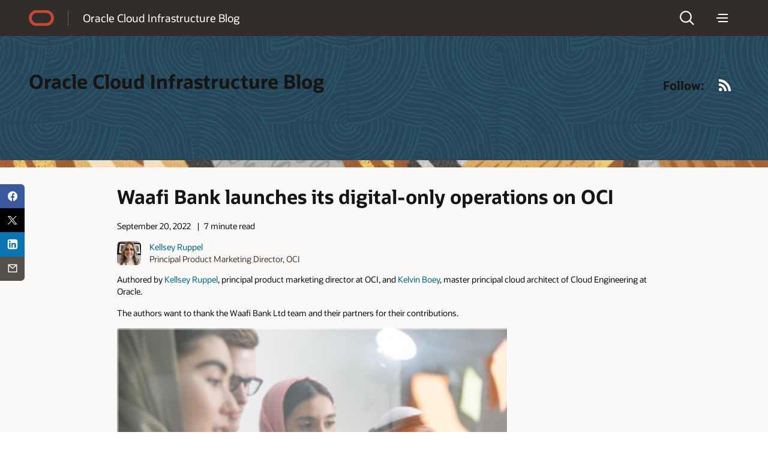

--- FILE ---
content_type: text/html; charset=UTF-8
request_url: https://blogs.oracle.com/cloud-infrastructure/waafi-bank-launches-its-digital-only-operations-on-oci
body_size: 17837
content:
<!doctype html>
<html lang="en-US">

<head>
  <meta http-equiv="Content-Type" content="text/html; charset=UTF-8">
  <meta charset="UTF-8">
  <meta name="viewport" content="width=device-width, initial-scale=1, shrink-to-fit=no">
  <link rel="alternate" type="application/rss+xml" title="Oracle Blogs" href="https://blogs.oracle.com/rss">
  <script async="async" type="text/javascript"
    src="//consent.trustarc.com/notice?domain=oracle.com&c=teconsent&js=bb&noticeType=bb&text=true&gtm=1&cdn=1&pcookie"
    crossorigin=""></script>
  <!-- DTM/Launch embed code - Header -->
  <script src="//assets.adobedtm.com/6f37a0dc9cdbe818dc4979828b58b88e3f060ea4/satelliteLib-e598c5b61e39a10b402e048e87dd27b0f1cd2d4c.js"></script>
  <title>Waafi Bank launches its digital-only operations on OCI | cloud-infrastructure</title>
        <script>
            document.addEventListener("DOMContentLoaded", function() {
                let textWrapElements = document.querySelectorAll('.text-wrap');
                for (const element of textWrapElements) {
                    if (element.offsetHeight >= 130) {
                        let placeholderDiv = document.createElement('div');
                        placeholderDiv.classList.add('readmore');
                        placeholderDiv.innerText = 'Show more';
                        element.classList.add('text-wrap-short');
                        element.parentNode.appendChild(placeholderDiv);
                        readMoreFunc(element, placeholderDiv);
                    }
                }
                function readMoreFunc(elem, showMoreBtn) {
                        showMoreBtn.addEventListener('click', function () {
                        if (elem.classList.contains('text-wrap-short')) {
                            elem.classList.remove('text-wrap-short');
                            showMoreBtn.innerText = "Show less";
                        } else {
                            elem.classList.add('text-wrap-short');
                            showMoreBtn.innerText = "Show more";
                        }
                    });
                }

            });
        </script>

        	<style>img:is([sizes="auto" i], [sizes^="auto," i]) { contain-intrinsic-size: 3000px 1500px }</style>
	<link rel="alternate" type="application/rss+xml" title="cloud-infrastructure &raquo; Feed" href="https://blogs.oracle.com/cloud-infrastructure/feed" />
<script>
window._wpemojiSettings = {"baseUrl":"https:\/\/s.w.org\/images\/core\/emoji\/16.0.1\/72x72\/","ext":".png","svgUrl":"https:\/\/s.w.org\/images\/core\/emoji\/16.0.1\/svg\/","svgExt":".svg","source":{"concatemoji":"https:\/\/blogs.oracle.com\/cloud-infrastructure\/wp-includes\/js\/wp-emoji-release.min.js"}};
/*! This file is auto-generated */
!function(s,n){var o,i,e;function c(e){try{var t={supportTests:e,timestamp:(new Date).valueOf()};sessionStorage.setItem(o,JSON.stringify(t))}catch(e){}}function p(e,t,n){e.clearRect(0,0,e.canvas.width,e.canvas.height),e.fillText(t,0,0);var t=new Uint32Array(e.getImageData(0,0,e.canvas.width,e.canvas.height).data),a=(e.clearRect(0,0,e.canvas.width,e.canvas.height),e.fillText(n,0,0),new Uint32Array(e.getImageData(0,0,e.canvas.width,e.canvas.height).data));return t.every(function(e,t){return e===a[t]})}function u(e,t){e.clearRect(0,0,e.canvas.width,e.canvas.height),e.fillText(t,0,0);for(var n=e.getImageData(16,16,1,1),a=0;a<n.data.length;a++)if(0!==n.data[a])return!1;return!0}function f(e,t,n,a){switch(t){case"flag":return n(e,"\ud83c\udff3\ufe0f\u200d\u26a7\ufe0f","\ud83c\udff3\ufe0f\u200b\u26a7\ufe0f")?!1:!n(e,"\ud83c\udde8\ud83c\uddf6","\ud83c\udde8\u200b\ud83c\uddf6")&&!n(e,"\ud83c\udff4\udb40\udc67\udb40\udc62\udb40\udc65\udb40\udc6e\udb40\udc67\udb40\udc7f","\ud83c\udff4\u200b\udb40\udc67\u200b\udb40\udc62\u200b\udb40\udc65\u200b\udb40\udc6e\u200b\udb40\udc67\u200b\udb40\udc7f");case"emoji":return!a(e,"\ud83e\udedf")}return!1}function g(e,t,n,a){var r="undefined"!=typeof WorkerGlobalScope&&self instanceof WorkerGlobalScope?new OffscreenCanvas(300,150):s.createElement("canvas"),o=r.getContext("2d",{willReadFrequently:!0}),i=(o.textBaseline="top",o.font="600 32px Arial",{});return e.forEach(function(e){i[e]=t(o,e,n,a)}),i}function t(e){var t=s.createElement("script");t.src=e,t.defer=!0,s.head.appendChild(t)}"undefined"!=typeof Promise&&(o="wpEmojiSettingsSupports",i=["flag","emoji"],n.supports={everything:!0,everythingExceptFlag:!0},e=new Promise(function(e){s.addEventListener("DOMContentLoaded",e,{once:!0})}),new Promise(function(t){var n=function(){try{var e=JSON.parse(sessionStorage.getItem(o));if("object"==typeof e&&"number"==typeof e.timestamp&&(new Date).valueOf()<e.timestamp+604800&&"object"==typeof e.supportTests)return e.supportTests}catch(e){}return null}();if(!n){if("undefined"!=typeof Worker&&"undefined"!=typeof OffscreenCanvas&&"undefined"!=typeof URL&&URL.createObjectURL&&"undefined"!=typeof Blob)try{var e="postMessage("+g.toString()+"("+[JSON.stringify(i),f.toString(),p.toString(),u.toString()].join(",")+"));",a=new Blob([e],{type:"text/javascript"}),r=new Worker(URL.createObjectURL(a),{name:"wpTestEmojiSupports"});return void(r.onmessage=function(e){c(n=e.data),r.terminate(),t(n)})}catch(e){}c(n=g(i,f,p,u))}t(n)}).then(function(e){for(var t in e)n.supports[t]=e[t],n.supports.everything=n.supports.everything&&n.supports[t],"flag"!==t&&(n.supports.everythingExceptFlag=n.supports.everythingExceptFlag&&n.supports[t]);n.supports.everythingExceptFlag=n.supports.everythingExceptFlag&&!n.supports.flag,n.DOMReady=!1,n.readyCallback=function(){n.DOMReady=!0}}).then(function(){return e}).then(function(){var e;n.supports.everything||(n.readyCallback(),(e=n.source||{}).concatemoji?t(e.concatemoji):e.wpemoji&&e.twemoji&&(t(e.twemoji),t(e.wpemoji)))}))}((window,document),window._wpemojiSettings);
</script>
<style id='wp-emoji-styles-inline-css'>

	img.wp-smiley, img.emoji {
		display: inline !important;
		border: none !important;
		box-shadow: none !important;
		height: 1em !important;
		width: 1em !important;
		margin: 0 0.07em !important;
		vertical-align: -0.1em !important;
		background: none !important;
		padding: 0 !important;
	}
</style>
<link rel='stylesheet' id='wp-block-library-css' href='https://blogs.oracle.com/cloud-infrastructure/wp-includes/css/dist/block-library/style.min.css' media='all' />
<style id='wp-block-library-theme-inline-css'>
.wp-block-audio :where(figcaption){color:#555;font-size:13px;text-align:center}.is-dark-theme .wp-block-audio :where(figcaption){color:#ffffffa6}.wp-block-audio{margin:0 0 1em}.wp-block-code{border:1px solid #ccc;border-radius:4px;font-family:Menlo,Consolas,monaco,monospace;padding:.8em 1em}.wp-block-embed :where(figcaption){color:#555;font-size:13px;text-align:center}.is-dark-theme .wp-block-embed :where(figcaption){color:#ffffffa6}.wp-block-embed{margin:0 0 1em}.blocks-gallery-caption{color:#555;font-size:13px;text-align:center}.is-dark-theme .blocks-gallery-caption{color:#ffffffa6}:root :where(.wp-block-image figcaption){color:#555;font-size:13px;text-align:center}.is-dark-theme :root :where(.wp-block-image figcaption){color:#ffffffa6}.wp-block-image{margin:0 0 1em}.wp-block-pullquote{border-bottom:4px solid;border-top:4px solid;color:currentColor;margin-bottom:1.75em}.wp-block-pullquote cite,.wp-block-pullquote footer,.wp-block-pullquote__citation{color:currentColor;font-size:.8125em;font-style:normal;text-transform:uppercase}.wp-block-quote{border-left:.25em solid;margin:0 0 1.75em;padding-left:1em}.wp-block-quote cite,.wp-block-quote footer{color:currentColor;font-size:.8125em;font-style:normal;position:relative}.wp-block-quote:where(.has-text-align-right){border-left:none;border-right:.25em solid;padding-left:0;padding-right:1em}.wp-block-quote:where(.has-text-align-center){border:none;padding-left:0}.wp-block-quote.is-large,.wp-block-quote.is-style-large,.wp-block-quote:where(.is-style-plain){border:none}.wp-block-search .wp-block-search__label{font-weight:700}.wp-block-search__button{border:1px solid #ccc;padding:.375em .625em}:where(.wp-block-group.has-background){padding:1.25em 2.375em}.wp-block-separator.has-css-opacity{opacity:.4}.wp-block-separator{border:none;border-bottom:2px solid;margin-left:auto;margin-right:auto}.wp-block-separator.has-alpha-channel-opacity{opacity:1}.wp-block-separator:not(.is-style-wide):not(.is-style-dots){width:100px}.wp-block-separator.has-background:not(.is-style-dots){border-bottom:none;height:1px}.wp-block-separator.has-background:not(.is-style-wide):not(.is-style-dots){height:2px}.wp-block-table{margin:0 0 1em}.wp-block-table td,.wp-block-table th{word-break:normal}.wp-block-table :where(figcaption){color:#555;font-size:13px;text-align:center}.is-dark-theme .wp-block-table :where(figcaption){color:#ffffffa6}.wp-block-video :where(figcaption){color:#555;font-size:13px;text-align:center}.is-dark-theme .wp-block-video :where(figcaption){color:#ffffffa6}.wp-block-video{margin:0 0 1em}:root :where(.wp-block-template-part.has-background){margin-bottom:0;margin-top:0;padding:1.25em 2.375em}
</style>
<style id='classic-theme-styles-inline-css'>
/*! This file is auto-generated */
.wp-block-button__link{color:#fff;background-color:#32373c;border-radius:9999px;box-shadow:none;text-decoration:none;padding:calc(.667em + 2px) calc(1.333em + 2px);font-size:1.125em}.wp-block-file__button{background:#32373c;color:#fff;text-decoration:none}
</style>
<style id='global-styles-inline-css'>
:root{--wp--preset--aspect-ratio--square: 1;--wp--preset--aspect-ratio--4-3: 4/3;--wp--preset--aspect-ratio--3-4: 3/4;--wp--preset--aspect-ratio--3-2: 3/2;--wp--preset--aspect-ratio--2-3: 2/3;--wp--preset--aspect-ratio--16-9: 16/9;--wp--preset--aspect-ratio--9-16: 9/16;--wp--preset--color--black: #000000;--wp--preset--color--cyan-bluish-gray: #abb8c3;--wp--preset--color--white: #ffffff;--wp--preset--color--pale-pink: #f78da7;--wp--preset--color--vivid-red: #cf2e2e;--wp--preset--color--luminous-vivid-orange: #ff6900;--wp--preset--color--luminous-vivid-amber: #fcb900;--wp--preset--color--light-green-cyan: #7bdcb5;--wp--preset--color--vivid-green-cyan: #00d084;--wp--preset--color--pale-cyan-blue: #8ed1fc;--wp--preset--color--vivid-cyan-blue: #0693e3;--wp--preset--color--vivid-purple: #9b51e0;--wp--preset--gradient--vivid-cyan-blue-to-vivid-purple: linear-gradient(135deg,rgba(6,147,227,1) 0%,rgb(155,81,224) 100%);--wp--preset--gradient--light-green-cyan-to-vivid-green-cyan: linear-gradient(135deg,rgb(122,220,180) 0%,rgb(0,208,130) 100%);--wp--preset--gradient--luminous-vivid-amber-to-luminous-vivid-orange: linear-gradient(135deg,rgba(252,185,0,1) 0%,rgba(255,105,0,1) 100%);--wp--preset--gradient--luminous-vivid-orange-to-vivid-red: linear-gradient(135deg,rgba(255,105,0,1) 0%,rgb(207,46,46) 100%);--wp--preset--gradient--very-light-gray-to-cyan-bluish-gray: linear-gradient(135deg,rgb(238,238,238) 0%,rgb(169,184,195) 100%);--wp--preset--gradient--cool-to-warm-spectrum: linear-gradient(135deg,rgb(74,234,220) 0%,rgb(151,120,209) 20%,rgb(207,42,186) 40%,rgb(238,44,130) 60%,rgb(251,105,98) 80%,rgb(254,248,76) 100%);--wp--preset--gradient--blush-light-purple: linear-gradient(135deg,rgb(255,206,236) 0%,rgb(152,150,240) 100%);--wp--preset--gradient--blush-bordeaux: linear-gradient(135deg,rgb(254,205,165) 0%,rgb(254,45,45) 50%,rgb(107,0,62) 100%);--wp--preset--gradient--luminous-dusk: linear-gradient(135deg,rgb(255,203,112) 0%,rgb(199,81,192) 50%,rgb(65,88,208) 100%);--wp--preset--gradient--pale-ocean: linear-gradient(135deg,rgb(255,245,203) 0%,rgb(182,227,212) 50%,rgb(51,167,181) 100%);--wp--preset--gradient--electric-grass: linear-gradient(135deg,rgb(202,248,128) 0%,rgb(113,206,126) 100%);--wp--preset--gradient--midnight: linear-gradient(135deg,rgb(2,3,129) 0%,rgb(40,116,252) 100%);--wp--preset--font-size--small: 13px;--wp--preset--font-size--medium: 20px;--wp--preset--font-size--large: 36px;--wp--preset--font-size--x-large: 42px;--wp--preset--spacing--20: 0.44rem;--wp--preset--spacing--30: 0.67rem;--wp--preset--spacing--40: 1rem;--wp--preset--spacing--50: 1.5rem;--wp--preset--spacing--60: 2.25rem;--wp--preset--spacing--70: 3.38rem;--wp--preset--spacing--80: 5.06rem;--wp--preset--shadow--natural: 6px 6px 9px rgba(0, 0, 0, 0.2);--wp--preset--shadow--deep: 12px 12px 50px rgba(0, 0, 0, 0.4);--wp--preset--shadow--sharp: 6px 6px 0px rgba(0, 0, 0, 0.2);--wp--preset--shadow--outlined: 6px 6px 0px -3px rgba(255, 255, 255, 1), 6px 6px rgba(0, 0, 0, 1);--wp--preset--shadow--crisp: 6px 6px 0px rgba(0, 0, 0, 1);}:where(.is-layout-flex){gap: 0.5em;}:where(.is-layout-grid){gap: 0.5em;}body .is-layout-flex{display: flex;}.is-layout-flex{flex-wrap: wrap;align-items: center;}.is-layout-flex > :is(*, div){margin: 0;}body .is-layout-grid{display: grid;}.is-layout-grid > :is(*, div){margin: 0;}:where(.wp-block-columns.is-layout-flex){gap: 2em;}:where(.wp-block-columns.is-layout-grid){gap: 2em;}:where(.wp-block-post-template.is-layout-flex){gap: 1.25em;}:where(.wp-block-post-template.is-layout-grid){gap: 1.25em;}.has-black-color{color: var(--wp--preset--color--black) !important;}.has-cyan-bluish-gray-color{color: var(--wp--preset--color--cyan-bluish-gray) !important;}.has-white-color{color: var(--wp--preset--color--white) !important;}.has-pale-pink-color{color: var(--wp--preset--color--pale-pink) !important;}.has-vivid-red-color{color: var(--wp--preset--color--vivid-red) !important;}.has-luminous-vivid-orange-color{color: var(--wp--preset--color--luminous-vivid-orange) !important;}.has-luminous-vivid-amber-color{color: var(--wp--preset--color--luminous-vivid-amber) !important;}.has-light-green-cyan-color{color: var(--wp--preset--color--light-green-cyan) !important;}.has-vivid-green-cyan-color{color: var(--wp--preset--color--vivid-green-cyan) !important;}.has-pale-cyan-blue-color{color: var(--wp--preset--color--pale-cyan-blue) !important;}.has-vivid-cyan-blue-color{color: var(--wp--preset--color--vivid-cyan-blue) !important;}.has-vivid-purple-color{color: var(--wp--preset--color--vivid-purple) !important;}.has-black-background-color{background-color: var(--wp--preset--color--black) !important;}.has-cyan-bluish-gray-background-color{background-color: var(--wp--preset--color--cyan-bluish-gray) !important;}.has-white-background-color{background-color: var(--wp--preset--color--white) !important;}.has-pale-pink-background-color{background-color: var(--wp--preset--color--pale-pink) !important;}.has-vivid-red-background-color{background-color: var(--wp--preset--color--vivid-red) !important;}.has-luminous-vivid-orange-background-color{background-color: var(--wp--preset--color--luminous-vivid-orange) !important;}.has-luminous-vivid-amber-background-color{background-color: var(--wp--preset--color--luminous-vivid-amber) !important;}.has-light-green-cyan-background-color{background-color: var(--wp--preset--color--light-green-cyan) !important;}.has-vivid-green-cyan-background-color{background-color: var(--wp--preset--color--vivid-green-cyan) !important;}.has-pale-cyan-blue-background-color{background-color: var(--wp--preset--color--pale-cyan-blue) !important;}.has-vivid-cyan-blue-background-color{background-color: var(--wp--preset--color--vivid-cyan-blue) !important;}.has-vivid-purple-background-color{background-color: var(--wp--preset--color--vivid-purple) !important;}.has-black-border-color{border-color: var(--wp--preset--color--black) !important;}.has-cyan-bluish-gray-border-color{border-color: var(--wp--preset--color--cyan-bluish-gray) !important;}.has-white-border-color{border-color: var(--wp--preset--color--white) !important;}.has-pale-pink-border-color{border-color: var(--wp--preset--color--pale-pink) !important;}.has-vivid-red-border-color{border-color: var(--wp--preset--color--vivid-red) !important;}.has-luminous-vivid-orange-border-color{border-color: var(--wp--preset--color--luminous-vivid-orange) !important;}.has-luminous-vivid-amber-border-color{border-color: var(--wp--preset--color--luminous-vivid-amber) !important;}.has-light-green-cyan-border-color{border-color: var(--wp--preset--color--light-green-cyan) !important;}.has-vivid-green-cyan-border-color{border-color: var(--wp--preset--color--vivid-green-cyan) !important;}.has-pale-cyan-blue-border-color{border-color: var(--wp--preset--color--pale-cyan-blue) !important;}.has-vivid-cyan-blue-border-color{border-color: var(--wp--preset--color--vivid-cyan-blue) !important;}.has-vivid-purple-border-color{border-color: var(--wp--preset--color--vivid-purple) !important;}.has-vivid-cyan-blue-to-vivid-purple-gradient-background{background: var(--wp--preset--gradient--vivid-cyan-blue-to-vivid-purple) !important;}.has-light-green-cyan-to-vivid-green-cyan-gradient-background{background: var(--wp--preset--gradient--light-green-cyan-to-vivid-green-cyan) !important;}.has-luminous-vivid-amber-to-luminous-vivid-orange-gradient-background{background: var(--wp--preset--gradient--luminous-vivid-amber-to-luminous-vivid-orange) !important;}.has-luminous-vivid-orange-to-vivid-red-gradient-background{background: var(--wp--preset--gradient--luminous-vivid-orange-to-vivid-red) !important;}.has-very-light-gray-to-cyan-bluish-gray-gradient-background{background: var(--wp--preset--gradient--very-light-gray-to-cyan-bluish-gray) !important;}.has-cool-to-warm-spectrum-gradient-background{background: var(--wp--preset--gradient--cool-to-warm-spectrum) !important;}.has-blush-light-purple-gradient-background{background: var(--wp--preset--gradient--blush-light-purple) !important;}.has-blush-bordeaux-gradient-background{background: var(--wp--preset--gradient--blush-bordeaux) !important;}.has-luminous-dusk-gradient-background{background: var(--wp--preset--gradient--luminous-dusk) !important;}.has-pale-ocean-gradient-background{background: var(--wp--preset--gradient--pale-ocean) !important;}.has-electric-grass-gradient-background{background: var(--wp--preset--gradient--electric-grass) !important;}.has-midnight-gradient-background{background: var(--wp--preset--gradient--midnight) !important;}.has-small-font-size{font-size: var(--wp--preset--font-size--small) !important;}.has-medium-font-size{font-size: var(--wp--preset--font-size--medium) !important;}.has-large-font-size{font-size: var(--wp--preset--font-size--large) !important;}.has-x-large-font-size{font-size: var(--wp--preset--font-size--x-large) !important;}
:where(.wp-block-post-template.is-layout-flex){gap: 1.25em;}:where(.wp-block-post-template.is-layout-grid){gap: 1.25em;}
:where(.wp-block-columns.is-layout-flex){gap: 2em;}:where(.wp-block-columns.is-layout-grid){gap: 2em;}
:root :where(.wp-block-pullquote){font-size: 1.5em;line-height: 1.6;}
</style>
<link rel='stylesheet' id='redwood-style-css' href='https://blogs.oracle.com/cloud-infrastructure/wp-content/themes/oracleredwoodblog/style.css' media='all' />
<link rel='stylesheet' id='redwood-style-custom-css' href='https://blogs.oracle.com/cloud-infrastructure/wp-content/themes/oracleredwoodblog/assets/css/custom.css' media='all' />
<script src="https://blogs.oracle.com/cloud-infrastructure/wp-includes/js/jquery/jquery.min.js" id="jquery-core-js"></script>
<script src="https://blogs.oracle.com/cloud-infrastructure/wp-includes/js/jquery/jquery-migrate.min.js" id="jquery-migrate-js"></script>
<script src="https://blogs.oracle.com/cloud-infrastructure/wp-content/themes/oracleredwoodblog/js/redwood-blogs.js" id="redwood-blogs-js"></script>
<script src="https://blogs.oracle.com/cloud-infrastructure/wp-content/themes/oracleredwoodblog/js/oracle-scripts.js" id="oracle-scripts-js"></script>
<link rel="https://api.w.org/" href="https://blogs.oracle.com/cloud-infrastructure/wp-json/" /><link rel="alternate" title="JSON" type="application/json" href="https://blogs.oracle.com/cloud-infrastructure/wp-json/wp/v2/posts/12007" /><link rel="EditURI" type="application/rsd+xml" title="RSD" href="https://blogs.oracle.com/cloud-infrastructure/xmlrpc.php?rsd" />
<link rel="canonical" href="https://blogs.oracle.com/cloud-infrastructure/waafi-bank-launches-its-digital-only-operations-on-oci" />
<link rel='shortlink' href='https://blogs.oracle.com/cloud-infrastructure/?p=12007' />
<link rel="alternate" title="oEmbed (JSON)" type="application/json+oembed" href="https://blogs.oracle.com/cloud-infrastructure/wp-json/oembed/1.0/embed?url=https%3A%2F%2Fblogs.oracle.com%2Fcloud-infrastructure%2Fwaafi-bank-launches-its-digital-only-operations-on-oci" />
<link rel="alternate" title="oEmbed (XML)" type="text/xml+oembed" href="https://blogs.oracle.com/cloud-infrastructure/wp-json/oembed/1.0/embed?url=https%3A%2F%2Fblogs.oracle.com%2Fcloud-infrastructure%2Fwaafi-bank-launches-its-digital-only-operations-on-oci&#038;format=xml" />
<meta property="og:type" content="blog">
<meta name="contenttype_id" content="WM147046">
<meta name="description" content="Waafi Bank turns to OCI to launch its Shariah-compliant digital-only bank and achieves scalability and cost savings. " />
<meta name="host_name" content="http://blogs.oracle.com">
<meta name="blog_name" content="cloud-infrastructure" />
<meta name="keywords" content="">
<meta name="country" content="US" />
<meta name="category" content="" />
<meta name="author" content="Kellsey Ruppel" />
<meta name="Language" content="en-US">
<meta property="og:title" content="Waafi Bank launches its digital-only operations on OCI">
<meta property="og:description" content="Waafi Bank turns to OCI to launch its Shariah-compliant digital-only bank and achieves scalability and cost savings. " />
<meta property="og:url" content="https://blogs.oracle.com/cloud-infrastructure/waafi-bank-launches-its-digital-only-operations-on-oci" />
<meta property="og:image" content="https://blogs.oracle.com/cloud-infrastructure/wp-content/uploads/sites/83/2025/10/WaafiBank-1-1.jpg" />
<meta name="title" content="Waafi Bank launches its digital-only operations on OCI" />
<meta name="audience" content="">
<meta name="product" content="">
<meta name="twitter:card" content="summary_large_image">
<meta name="twitter:title" content="Waafi Bank launches its digital-only operations on OCI">
<meta name="twitter:description" content="Waafi Bank turns to OCI to launch its Shariah-compliant digital-only bank and achieves scalability and cost savings. " />
<meta property="twitter:image" content="https://blogs.oracle.com/cloud-infrastructure/wp-content/uploads/sites/83/2025/10/WaafiBank-1-1.jpg" />
<meta name="robots" content="index,follow">
<meta name="publish_date" content="September 20, 2022" />
    <style>
        #wp-admin-bar-blog-1 {
            display: none !important;
        }
    </style>
    
<script>!function(){function o(n,i){if(n&&i)for(var r in i)i.hasOwnProperty(r)&&(void 0===n[r]?n[r]=i[r]:n[r].constructor===Object&&i[r].constructor===Object?o(n[r],i[r]):n[r]=i[r])}try{var n=decodeURIComponent("%7B%22ResourceTiming%22%3A%20%7B%20%22clearOnBeacon%22%3A%20true%20%7D%20%7D");if(n.length>0&&window.JSON&&"function"==typeof window.JSON.parse){var i=JSON.parse(n);void 0!==window.BOOMR_config?o(window.BOOMR_config,i):window.BOOMR_config=i}}catch(r){window.console&&"function"==typeof window.console.error&&console.error("mPulse: Could not parse configuration",r)}}();</script>
                              <script>!function(e){var n="https://s.go-mpulse.net/boomerang/";if("False"=="True")e.BOOMR_config=e.BOOMR_config||{},e.BOOMR_config.PageParams=e.BOOMR_config.PageParams||{},e.BOOMR_config.PageParams.pci=!0,n="https://s2.go-mpulse.net/boomerang/";if(window.BOOMR_API_key="G52AM-AGLAF-9JTSA-TBAP5-PCJJE",function(){function e(){if(!o){var e=document.createElement("script");e.id="boomr-scr-as",e.src=window.BOOMR.url,e.async=!0,i.parentNode.appendChild(e),o=!0}}function t(e){o=!0;var n,t,a,r,d=document,O=window;if(window.BOOMR.snippetMethod=e?"if":"i",t=function(e,n){var t=d.createElement("script");t.id=n||"boomr-if-as",t.src=window.BOOMR.url,BOOMR_lstart=(new Date).getTime(),e=e||d.body,e.appendChild(t)},!window.addEventListener&&window.attachEvent&&navigator.userAgent.match(/MSIE [67]\./))return window.BOOMR.snippetMethod="s",void t(i.parentNode,"boomr-async");a=document.createElement("IFRAME"),a.src="about:blank",a.title="",a.role="presentation",a.loading="eager",r=(a.frameElement||a).style,r.width=0,r.height=0,r.border=0,r.display="none",i.parentNode.appendChild(a);try{O=a.contentWindow,d=O.document.open()}catch(_){n=document.domain,a.src="javascript:var d=document.open();d.domain='"+n+"';void(0);",O=a.contentWindow,d=O.document.open()}if(n)d._boomrl=function(){this.domain=n,t()},d.write("<bo"+"dy onload='document._boomrl();'>");else if(O._boomrl=function(){t()},O.addEventListener)O.addEventListener("load",O._boomrl,!1);else if(O.attachEvent)O.attachEvent("onload",O._boomrl);d.close()}function a(e){window.BOOMR_onload=e&&e.timeStamp||(new Date).getTime()}if(!window.BOOMR||!window.BOOMR.version&&!window.BOOMR.snippetExecuted){window.BOOMR=window.BOOMR||{},window.BOOMR.snippetStart=(new Date).getTime(),window.BOOMR.snippetExecuted=!0,window.BOOMR.snippetVersion=12,window.BOOMR.url=n+"G52AM-AGLAF-9JTSA-TBAP5-PCJJE";var i=document.currentScript||document.getElementsByTagName("script")[0],o=!1,r=document.createElement("link");if(r.relList&&"function"==typeof r.relList.supports&&r.relList.supports("preload")&&"as"in r)window.BOOMR.snippetMethod="p",r.href=window.BOOMR.url,r.rel="preload",r.as="script",r.addEventListener("load",e),r.addEventListener("error",function(){t(!0)}),setTimeout(function(){if(!o)t(!0)},3e3),BOOMR_lstart=(new Date).getTime(),i.parentNode.appendChild(r);else t(!1);if(window.addEventListener)window.addEventListener("load",a,!1);else if(window.attachEvent)window.attachEvent("onload",a)}}(),"".length>0)if(e&&"performance"in e&&e.performance&&"function"==typeof e.performance.setResourceTimingBufferSize)e.performance.setResourceTimingBufferSize();!function(){if(BOOMR=e.BOOMR||{},BOOMR.plugins=BOOMR.plugins||{},!BOOMR.plugins.AK){var n=""=="true"?1:0,t="",a="aohiemaccdufo2lheita-f-94c376971-clientnsv4-s.akamaihd.net",i="false"=="true"?2:1,o={"ak.v":"39","ak.cp":"87563","ak.ai":parseInt("165106",10),"ak.ol":"0","ak.cr":8,"ak.ipv":4,"ak.proto":"h2","ak.rid":"730a74a2","ak.r":44331,"ak.a2":n,"ak.m":"dscx","ak.n":"essl","ak.bpcip":"3.142.130.0","ak.cport":42732,"ak.gh":"23.33.23.23","ak.quicv":"","ak.tlsv":"tls1.3","ak.0rtt":"","ak.0rtt.ed":"","ak.csrc":"-","ak.acc":"","ak.t":"1768366630","ak.ak":"hOBiQwZUYzCg5VSAfCLimQ==LCuSIgKyZ8lSKev69MszuyKmxISuV6Gz0+Qpe15GPP7ozY2nmb4ZbqSEp00yJfF1+12f20JtuUtZvHsV7FVChLuX+M6jo+6vK+untdZ11oxkbN7cAiZMtQlEWEpzob32IOLYF7cz/ZZ+38LaQFrT+AskxtJDJ9bfNtc81TjEbt6BJSrrt7nMI4BU7QV7jPhxwHHuzuPxIlWQ9G+8M05OuqVPDaF9yjArWQ4MPgnjfOWu4XGvg6aNxN13dzLne14CLTlnS+Clz/UP8Bu9YlPfFpuYROvoHxsaOJaWemv/KWt9rwsBPFjemk7ZWf5bBqQc+XWRF6dpn8sTA7AL/3S+NYwTSq7nRNA+ezy0oLV++bLpq8M1yynrSebi0d52/WxX92yFtFGXi+iJSWmCTH/+a3165uS43oXIHayFeV6ZTbc=","ak.pv":"320","ak.dpoabenc":"","ak.tf":i};if(""!==t)o["ak.ruds"]=t;var r={i:!1,av:function(n){var t="http.initiator";if(n&&(!n[t]||"spa_hard"===n[t]))o["ak.feo"]=void 0!==e.aFeoApplied?1:0,BOOMR.addVar(o)},rv:function(){var e=["ak.bpcip","ak.cport","ak.cr","ak.csrc","ak.gh","ak.ipv","ak.m","ak.n","ak.ol","ak.proto","ak.quicv","ak.tlsv","ak.0rtt","ak.0rtt.ed","ak.r","ak.acc","ak.t","ak.tf"];BOOMR.removeVar(e)}};BOOMR.plugins.AK={akVars:o,akDNSPreFetchDomain:a,init:function(){if(!r.i){var e=BOOMR.subscribe;e("before_beacon",r.av,null,null),e("onbeacon",r.rv,null,null),r.i=!0}return this},is_complete:function(){return!0}}}}()}(window);</script></head>

<body class="wp-singular post-template-default single single-post postid-12007 single-format-standard wp-embed-responsive wp-theme-oracleredwoodblog f20 f20v1">
  <div>
    <div id="page" class="f20w1">
      <!-- U18v2 -->
      <div class="u18 u18v2" data-a11y="true">

        <div id="u18skip2" aria-expanded="false">
          <ul>
            <li><a id="u18acc" href="https://www.oracle.com/corporate/accessibility/">Accessibility Policy</a></li>
            <li><a id="u18skip2c" href="#maincontent">Skip to content</a></li>
          </ul>
        </div>

        <nav role="banner">
          <div class="u18w1 cwidth">

            <div class="u18w2">
              <div class="u18-logo"><a href="/"><span>Oracle</span></a></div>
              <div class="u18-title">
                <a href="https://blogs.oracle.com/cloud-infrastructure/" rel="home"> Oracle Cloud Infrastructure Blog</a>
              </div>
            </div>

            <div class="u18w3">
              <div class="u18-search">
    <div class="u18-searchlink">
        <a href="#search" aria-label="Open Search Field" aria-haspopup="dialog" role="button"><span>Search</span></a>
    </div>
    <div class="u18-searchform" aria-hidden="true">
            <a class="u18-search-action" id="u18exitsearch" href="#exitsearch" aria-label="Exit Search Field" role="button"><span>Exit Search Field</span></a>
            <form role="search"  class="oform" >
                <input class="u18-search-input" placeholder="Enter search... " type="search"  value="" name="s" id="search" />
                <input class="u18-search-submit" type="submit" value="">
                <a class="u18-search-action" id="u18clearsearch" href="#clearsearch" aria-label="Clear Search Field" tabindex="-1" role="button"><span>Clear Search Field</span></a>
            </form>
    </div>
</div>              <div class="u18-menudd u18-dd">
    <div class="u18-hamburger u18-ddlink">
        <a href="#menu" aria-label="Menu" aria-haspopup="true" role="button"><span>Menu</span></a>
    </div>
    <div class="u18-menuoptions u18-menu" aria-hidden="true" role="navigation">
    <div class="blogs-nav" id="blogs-category-nav">
            
    <ul><span class="h2-nav categories-text" style="">CATEGORIES</span><li class="mainMenu"><a href="https://blogs.oracle.com/cloud-infrastructure/category/oci-application-security" class="parent-category categ-menu " data-has-children="false">Application Security</a></li><li class="mainMenu"><a href="https://blogs.oracle.com/cloud-infrastructure/category/oci-behind-the-scenes" class="parent-category categ-menu " data-has-children="false">Behind the Scenes with OCI Engineering</a></li><li class="mainMenu"><a href="https://blogs.oracle.com/cloud-infrastructure/category/oci-cloud-infrastructure-security" class="parent-category categ-menu " data-has-children="false">Cloud Infrastructure Security</a></li><li class="mainMenu"><a href="https://blogs.oracle.com/cloud-infrastructure/category/oci-compliance" class="parent-category categ-menu " data-has-children="false">Compliance</a></li><li class="mainMenu"><a href="https://blogs.oracle.com/cloud-infrastructure/category/oci-database-security" class="parent-category categ-menu " data-has-children="false">Database Security</a></li><li class="mainMenu"><a href="https://blogs.oracle.com/cloud-infrastructure/category/oci-developer-tools-and-solutions" class="parent-category categ-menu " data-has-children="false">Developer Tools and Solutions</a></li><li class="mainMenu"><a href="https://blogs.oracle.com/cloud-infrastructure/category/oci-distributed-cloud" class="parent-category categ-menu " data-has-children="false">Distributed Cloud</a></li><li class="mainMenu"><a href="https://blogs.oracle.com/cloud-infrastructure/category/oci-f" class="parent-category categ-menu " data-has-children="false">First Principles</a></li><li class="mainMenu"><a href="https://blogs.oracle.com/cloud-infrastructure/category/oci-identity-and-access-management" class="parent-category categ-menu " data-has-children="false">Identity and Access Management</a></li><li class="mainMenu"><a href="https://blogs.oracle.com/cloud-infrastructure/category/oci-industry-solutions" class="parent-category categ-menu " data-has-children="false">Industry Solutions</a></li><li class="mainMenu"><a href="https://blogs.oracle.com/cloud-infrastructure/category/oci-partner-solutions" class="parent-category categ-menu " data-has-children="false">Partner Solutions</a></li><li class="mainMenu"><a href="https://blogs.oracle.com/cloud-infrastructure/category/oci-performance-solutions" class="parent-category categ-menu " data-has-children="false">Performance Solutions</a></li><li class="mainMenu"><a href="https://blogs.oracle.com/cloud-infrastructure/category/oci-platform-leader" class="parent-category categ-menu " data-has-children="false">Platform Leader</a></li><li class="mainMenu"><a href="https://blogs.oracle.com/cloud-infrastructure/category/oci-product-news" class="parent-category categ-menu " data-has-children="false">Product News</a></li><li class="mainMenu"><a href="https://blogs.oracle.com/cloud-infrastructure/category/oci-public-sector-and-government" class="parent-category categ-menu " data-has-children="false">Public Sector and Government</a></li><li class="mainMenu"><a href="https://blogs.oracle.com/cloud-infrastructure/category/oci-security-and-identity" class="parent-category categ-menu " data-has-children="false">Security &amp; Identity</a></li><li class="mainMenu"><a href="https://blogs.oracle.com/cloud-infrastructure/category/oci-strategy" class="parent-category categ-menu " data-has-children="false">Strategy</a></li><li class="mainMenu"><a href="https://blogs.oracle.com/cloud-infrastructure/category/oci-technical-solutions" class="parent-category categ-menu " data-has-children="false">Technical Solutions</a></li></ul>                <div class="u18-navdivider"></div>
            <!-- Dropdown Menu HTML -->
            <ul>
                <span class="h2-nav related-content">RELATED CONTENT</span>
                                        <li><a href="https://cloud.oracle.com/iaas">Cloud.oracle.com</a></li>
                                </ul>
                             <div class="u18-navdivider"></div>
                
        <ul>
        <li><a href="/">Blogs Home</a></li>
        <li><a href="https://blogs.oracle.com/cloud-infrastructure/rss">RSS</a></li>
        </ul>
        </div>
    </div>
</div>
<script>
    document.addEventListener('DOMContentLoaded', function() {
        const parentLinks = document.querySelectorAll('.parent-category');
        const backButtons = document.querySelectorAll('.back-btn');
        

        // Event listener for parent category links
        parentLinks.forEach(link => {
            link.addEventListener('click', function(event) {
                const hasChildren = this.getAttribute('data-has-children') === 'true';
                if (hasChildren) {
                    event.preventDefault(); // Prevent default anchor behavior if there are children
                    const childContainer = this.nextElementSibling;
                    const allSiblings = this.closest('ul').children;
                   
                    for (let sibling of allSiblings) {
                        if (sibling !== this.parentElement) {
                            sibling.style.display = 'none'; // Hide other parent categories
                        }
                        if(sibling === this.parentElement){
                            this.style.display = 'none';
                        }
                    }
                    if (childContainer) {
                        childContainer.style.display = (childContainer.style.display === 'none' || childContainer.style.display === '') ? 'block' : 'none';
                        // if(childContainer.style.display === "none"){
                        //     categoryHeading.style.display = 'none';
                        // }
                    }
                }
                // If no children, the default behavior will occur
            });
        });
        // Event listener for back buttons
        backButtons.forEach(button => {
            button.addEventListener('click', function() {
                const childContainer = this.parentElement;
               
                if (childContainer) {
                    childContainer.style.display = 'none'; // Hide child categories
                    childContainer.previousElementSibling.style.display = ''
                }
                
               
                // Show all sibling categories again
                const allSiblings = this.closest('ul').children;
                for (let sibling of allSiblings) {
                    sibling.style.display = ''; // Reset display for siblings
                }
            });
        });
    });

</script>
            </div>

          </div>
        </nav>
        <a id="maincontent"></a>
      </div>
      <!-- /U18v2 -->

<section class="rh03 rh03v5 rw-ocean-150bg rw-pattern16w rw-pattern-15p rw-strip rw-strip-custom social rw-pattern-load">
    <div class="rh03w1 cwidth social-wrapper">
        <div class="rh03pgtitle">
            <div class="blog-name">Oracle Cloud Infrastructure Blog</div>            <div class="rh03subtitle">
                <p></p>
            </div>
        </div>

        <div class="social-share-wrapper withoutcontent" style="display: flex">
            <label id="social-share">Follow: </label>
            <ul class="social-share" aria-labelledby="social-share">
                <li>
                    <a href="https://blogs.oracle.com/cloud-infrastructure/rss" title="Oracle blog RSS" class="icn-rss" target="_blank">
                        <span class="sr-only">RSS</span>
                    </a>
                </li>
                <li>
                    <a href="#" title="Oracle blog on Facebook" class="icn-facebook" id="facebook-url" target="_blank">
                        <span class="sr-only">Facebook</span>
                    </a>
                </li>
                <li>
                    <a href="#" title="Oracle blog on Twitter" class="icn-twitter" id="twitter-url" target="_blank">
                        <span class="sr-only">Twitter</span>
                    </a>
                </li>
                <li>
                    <a href="#" title="Oracle blog on LinkedIn" class="icn-linkedin" id="linkedin-url" target="_blank">
                        <span class="sr-only">LinkedIn</span>
                    </a>
                </li>
                <li>
                    <a href="#" title="Oracle blog on YouTube" class="icn-youtube" id="youtube-url" target="_blank">
                        <span class="sr-only">YouTube</span>
                    </a>
                </li>
                <li>
                    <a href="#" title="Oracle blog on Instagram" class="icn-instagram" id="instagram-url" target="_blank">
                        <span class="sr-only">Instagram</span>
                    </a>
                </li>
            </ul>
        </div>
    </div>

    <!-- Optimized background using CSS -->
    <div class="rh03customstrip" style="background-image: url('https://www.oracle.com/asset/web/i/rw-strip-sienna.gif'); background-size: cover; background-position: center;"></div>
</section>
<!-- RC86v0 -->
<section class="rc86 rc86v0 cpad" data-a11y="true">
    <div class="rc86w1 bwidth">
        <div class="rc86social">
            <a href="https://www.facebook.com/dialog/share?app_id=209650819625026&href=/cloud-infrastructure/post.php" class="sharelink icn-img icn-facebook" data-sharetype="facebook" aria-label="share on facebook">
                <span>Facebook</span>
            </a>
            <a href="https://twitter.com/share?url=/cloud-infrastructure/post.php" class="sharelink icn-img icn-twitter" data-sharetype="twitter" aria-label="share on twitter">
                <span>Twitter</span>
            </a>
            <a href="https://www.linkedin.com/shareArticle?url=/cloud-infrastructure/post.php" class="sharelink icn-img icn-linkedin" data-sharetype="linked-in" aria-label="post to linkedin">
                <span>LinkedIn</span>
            </a>
            <a href="placeholder.html" class="sharelink icn-img icn-email" data-sharetype="email" aria-label="send an email">
                <span>Email</span>
            </a>
        </div>
    </div>
</section>
<!-- /RC86v0 -->
<post id="primary" class="site-main">
    <section id="post-id" class="rc81 rc81v1 cpad">
        <div class="rc81w1 bwidth">
            <div class="rc84post">
                                    <div class="rc81categories">
                                            </div>

                    <h1>Waafi Bank launches its digital-only operations on OCI</h1>
                    <div class="blogtile-byline">
                        <span class="publishdate">September 20, 2022</span>
                        <span>7 minute read</span>
                    </div>

                    <div class="rc81sub"><img src="http://blogs.oracle.com/wp-content/uploads/2025/09/01-kellsey.png" width="40" alt="Profile picture of Kellsey Ruppel" />
        <span class="blogtile-byline"><a class="author-name" href="/authors/kellsey-ruppel">Kellsey Ruppel</a><div>Principal Product Marketing Director, OCI</div></span></div>
                    <div class="post-content"><p>Authored by <a href="https://www.linkedin.com/in/kellsey-ruppel-30a85021/" target="_blank">Kellsey Ruppel</a>, principal product marketing director at OCI, and <a href="https://www.linkedin.com/in/keboey/" target="_blank">Kelvin Boey</a>, master principal cloud architect of Cloud Engineering at Oracle.</p> 
<p>The authors want to thank the Waafi Bank Ltd team and their partners for their contributions.</p> 
<p><img fetchpriority="high" decoding="async" alt="Waafi Bank" height="437" src="/wp-content/uploads/sites/83/2025/10/WaafiBank-1.jpg" width="652"></p> 
<p>The shift to digital and online banking is the most prevalent trend in the financial services industry today. The industry is witnessing a continued, aggressive focus on <a href="https://financios.com/trends/trending-topics-finance-field" target="_blank">digitization</a> and the adoption of new technologies to bring in operational efficiencies, enhance speed-to-market, and deliver superior customer experiences.</p> 
<p>Banks are cutting down spending on branches to invest in <a href="https://www.wns.com/perspectives/articles/articledetail/35/top-trends-in-banking-and-financial-services" target="_blank">self-service digital channels</a> as mobile and online banking become more popular among customers. In today’s era of unprecedented convenience and speed, consumers don’t want to trek to a physical bank branch to handle their transactions. Digital devices packing the power of smartphones are making it increasingly possible for banks to offer targeted services to customers.</p> 
<h2>Goals for cloud migration</h2> 
<p>Waafi Bank was looking at providing a secure and robust infrastructure to implement their Core Banking System. Waafi Bank needed a robust cloud infrastructure that provided the flexibility to match resources to unpredictable demands without a huge capital expenditure (capex) investment. The infrastructure also had to be secure and compliant with various standards and regulatory requirements.</p> 
<p>Waafi Bank turned to <a href="https://www.oracle.com/cloud/" target="_blank">Oracle Cloud Infrastructure</a> (OCI) for the performance and operational efficiencies that they couldn’t achieve with another cloud provider. With the infrastructure considerations, Waafi Bank also needed a comprehensive solution for database security and compliance because they store and process sensitive financial data and personally identifiable information (PII).</p> 
<p>The cloud was the best option because it allowed Waafi Bank to scale according to business growth and lower the cost of investment. The cloud also enabled the bank to ensure disaster recovery and business continuity and speed up the delivery of products to its customers.</p> 
<h2>Suite of Oracle products used</h2> 
<p>OCI includes all the services needed to migrate, build, and run IT in the cloud, from existing enterprise workloads to new cloud native applications and data platforms. Waafi Bank used the following OCI services and technologies:</p> 
<ul class="wp-block-list"> 
 <li> <p><a href="https://www.oracle.com/cloud/compute/" target="_blank">Compute</a>: OCI Compute provides fast, flexible, and affordable compute capacity to fit any workload need from performant bare metal servers and virtual machines (VMs) to lightweight containers.</p> </li> 
 <li> <p><a href="https://www.oracle.com/cloud/storage/block-volumes.html" target="_blank">OCI Block Storage</a>: Reliable, high-performance block storage designed to work with a range of VM and bare metal instances. With built-in redundancy, block volumes are persistent and durable beyond the lifespan of a VM and can scale to 1 PB per Compute instance.</p> </li> 
 <li> <p><a href="https://www.oracle.com/cloud/storage/file-storage/" target="_blank">OCI File Storage</a>: OCI File Storage is a fully managed elastic file system built for the cloud that enables customers to migrate their enterprise workloads to the cloud. Every file system scales automatically to accommodate the growth of up to 8 exabytes. File Storage eliminates the need to provision capacity in advance, so customers pay only for the capacity they need.</p> </li> 
 <li> <p><a href="https://www.oracle.com/cloud/storage/object-storage.html" target="_blank">OCI Object Storage</a>: OCI Object Storage enables you to securely store any type of data in its native format. OCI Object Storage is ideal for building modern applications that require scale and flexibility, as it can be used to consolidate multiple data sources for analytics, backup, or archive purposes.</p> </li> 
 <li> <p><a href="https://www.oracle.com/cloud/networking/load-balancing/" target="_blank">Network load balancer</a>: OCI Load Balancing service enables you to distribute web requests across an array of servers and automatically route traffic across availability domains, resulting in high availability and fault tolerance for applications or data sources.</p> </li> 
 <li> <p><a href="https://www.oracle.com/java/weblogic/weblogic-for-oracle-cloud-infrastructure/" target="_blank">Oracle WebLogic Server for OCI</a>: WebLogic for OCI lets customers deploy Java applications to the cloud with a few clicks. Achieve higher performance and gain power to manage, scale, and secure applications across global cloud regions at lower cost than on-premises.</p> </li> 
 <li> <p><a href="https://www.oracle.com/database/" target="_blank">Oracle Database service</a>: Oracle Database service allows organizations to create and manage full-featured Oracle Database instances in OCI. IT teams provision databases on VM with block storage volumes providing cost-efficient cloud database services with a choice of Oracle Database editions.</p> </li> 
 <li> <p><a href="https://docs.oracle.com/en-us/iaas/Content/DNS/Concepts/dnszonemanagement.htm" target="_blank">OCI domain name system (DNS)</a>: This service lets you <a href="https://docs.oracle.com/en-us/iaas/Content/DNS/Tasks/managingdnszones.htm#Managing_DNS_Service_Zones" target="_blank">create and manage your DNS zones</a>. You can create zones, add records to zones, and allow OCI’s edge network to handle your domain&#8217;s DNS queries.</p> </li> 
 <li> <p><a href="https://docs.oracle.com/en/cloud/paas/identity-cloud/index.html" target="_blank">Oracle Identity Cloud service</a>: Oracle Identity Cloud service provides an innovative, fully integrated service that delivers all the core identity and access management capabilities through a multitenant cloud platform.</p> </li> 
 <li> <p><a href="https://www.oracle.com/security/cloud-security/cloud-guard/" target="_blank">Oracle Cloud Guard</a>: Oracle Cloud Guard, including the new threat detector, detects misconfigured resources, insecure activity across tenants, and malicious threat activities and provides security administrators with the visibility to triage and resolve cloud security issues.</p> </li> 
 <li> <p><a href="https://www.oracle.com/security/database-security/data-safe/" target="_blank">Oracle Data Safe</a>: Oracle Data Safe empowers organizations to understand data sensitivity, evaluate data risks, mask sensitive data, implement and monitor security controls, assess user security, and monitor user activity, all in a single, unified console. These capabilities help to manage the day-to-day security and compliance requirements of Oracle databases, both on-premises and in the cloud.</p> </li> 
 <li> <p><a href="https://www.oracle.com/manageability/" target="_blank">Oracle Cloud Observability and Management Platform</a>: A suite of services for immediate interrogation of assets and allows for machine-learning automation to create actionable insights. It spans all tiers of services, from web to app servers to databases, and drills into underlying compute, storage, and networking layers.</p> </li> 
 <li> <p><a href="https://www.oracle.com/content-management/" target="_blank">Oracle Content Management (OCM)</a>: OCM helps everyone in your business manage, create, and activate various types of content, including websites, documents, videos, and graphic assets, in one cloud native system. With access to a flexible, scalable, and secure <a href="https://www.oracle.com/content-management/what-is-cms/" target="_blank">content management system</a>, you can create consistent content in a collaborative environment and make it available to all elements of your digital, employee, and customer experiences.</p> </li> 
</ul> 
<p>Waafi Bank also has the following applications hosted on OCI:</p> 
<ul class="wp-block-list"> 
 <li> <p><a href="https://www.oracle.com/industries/financial-services/banking/flexcube/core-banking-software/" target="_blank">Oracle FLEXCUBE Universal Banking</a>: Oracle FLEXCUBE is a real-time, online, comprehensive banking solution that supports the changing landscape of retail, corporate, and investment banking needs with strong conventional banking and Islamic banking capabilities.</p> </li> 
 <li> <p><a href="https://www.oracle.com/industries/financial-services/analytics/" target="_blank">Oracle Financial Services Analytical Applications (OFSAA)</a>: Quickly respond to market dynamics and regulatory requirements. Use financial services analytics software to integrate insights from advanced analytics and data management tools to drive profitability, accelerate financial reporting, mitigate risk, and improve compliance.</p> </li> 
 <li> <p><a href="https://www.oracle.com/industries/financial-services/banking/digital-experience/" target="_blank">Oracle Banking Digital Experience (OBDX)</a>: A highly customizable, context-aware, omnichannel digital banking solution that can integrate with any core processor and service all lines of business. Oracle Banking Digital Experience helps banks complete their digital strategies without requiring a one-size-fits-all approach.</p> </li> 
</ul> 
<h2>Migration path and Oracle solution</h2> 
<p>Waafi Bank conducted discussions to highlight technical and commercial benefits of running Oracle on Oracle. They detailed OCI’s security design, including isolated network virtualization, automated security, and always-on encryption, and the performance benchmark. OCI has always been the platform of choice for Waafi Bank because they’re running an Oracle banking solution. Waafi Bank conducted a four-week proof of concept on FLEXCUBE and OBDX on OCI and found the results to be promising. In three months, they completed deployment and testing on OCI, FLEXCUBE, OBDX, and OFSAA, which the <a href="https://www.oracle.com/cloud/cloud-lift/" target="_blank">Oracle Cloud Lift services</a> team and partner <a href="https://jmrinfotech.com/" target="_blank">JMR InfoTech</a> performed.</p> 
<p><img decoding="async" alt="A graphic depicting the Waafi Bank reference architecture" height="1097" src="/wp-content/uploads/sites/83/2025/10/rc24full-Waffi-Bank.png" width="1129"><br> <sup><em>Figure 1: Waafi Bank reference architecture</em></sup></p> 
<p>Waafi Bank chose to use Oracle Data Safe, native to OCI, for its extensive set of database security and compliance features like database activity auditing and data masking. They especially enjoyed that all the capabilities came in a single, unified console.</p> 
<p>Waafi Bank selected OCI for the following reasons:</p> 
<ul class="wp-block-list"> 
 <li> <p>OCI is optimized for Oracle workloads, outperforming Amazon Web Services (AWS) and Azure</p> </li> 
 <li> <p>Seamless integration between layers (Applications, database, infrastructure, and security)</p> </li> 
 <li> <p>OCI’s security-first design principles provide complete built-in security controls</p> </li> 
 <li> <p>Performance backed by service level agreements (SLA)</p> </li> 
 <li> <p>Single vendor support for entire technology stack provides peace of mind</p> </li> 
 <li> <p>Oracle Cloud compliance program ensures OCI actively complies with ever-changing regulatory requirements</p> </li> 
</ul> 
<h2>Results achieved with OCI</h2> 
<p>Waafi has invested in OCI and a suite of Oracle Financial Services Solutions including FLEXCUBE for Islamic Banking, Oracle Financial Services Analytical Applications (OFSAA), and Oracle Banking Digital Experience (OBDX).</p> 
<p>As an easy-to-operate platform that minimizes downtime, OCI delivered unmatched performance for Oracle workloads with seamless integration across Waafi Bank’s more stack. OCI integrates and automates security, and this ensures the bank doesn’t have to hire additional resources.</p> 
<p><img decoding="async" alt="Waafi Bank" height="168" src="/wp-content/uploads/sites/83/2025/10/WaafiBank-2.jpg" width="468"></p> 
<p>“OCI complies with stringent standards set by the industry and different governments,” said a representative from Waafi Bank. “From compliance certifications to various jurisdictions across the globe, and other industry bodies—they all speak highly of OCI’s compliant approach.”</p> 
<p>The flexibility of the Oracle solution that includes Weblogic Server, Enterprise Database Services, Oracle Content Management, and Observability and Management provides the bank with more room to customize based on its needs. Its agility also allows the bank to optimize and boost costs and performance. Oracle Data Safe allows the bank to manage the day-to-day security and compliance requirements more effectively and efficiently for their Oracle databases. With OCI’s core banking, Waafi Bank can implement deliverables faster and serve customers better.</p> 
<p>Waafi Bank can now rapidly deploy resources to meet demands, thanks to OCI’s ability to scale up and provide flexible costing, and only pay for what it consumes. This pay-per-use pricing model without a huge upfront capex investment and no infrastructure maintenance cost is yielding huge cost savings for Waafi Bank.</p> 
<p>Explore more Oracle Cloud Infrastructure customer <a href="http://www.oracle.com/cloudsuccess" target="_blank">technical case studies</a> and try <a href="https://www.oracle.com/cloud/free/" target="_blank">Oracle Cloud Free Tier</a>.</p></div>

                    <div class="rc84v2 cpad">
                        <h3 class="sr-only">Authors</h3>
                        <div class="rc84w1 cwidth">
                            <div class="rc84bio"><div class="rc84img"><img src="http://blogs.oracle.com/wp-content/uploads/2025/09/01-kellsey.png" width="90" alt="Profile picture of Kellsey Ruppel" /></div>
        <div class="rc84blurb"><div class="blogtile-w2-inner text-wrap">
        <h4 class="author-name">Kellsey Ruppel</h4><h5>Principal Product Marketing Director, OCI</h5><p>I&#039;m a Principal Product Marketing Director in the Oracle Cloud Infrastructure GTM team, where I&#039;m responsible for OCI customer references, messaging, positioning, field enablement, business development, and marketing strategy and execution across OCI.


I joined Oracle through the acquisition of enterprise content management leader, Stellent, where I worked in Product Marketing for Stellent Universal Content Management. I have over 15+ years of marketing and business development experience in the digital experience, emerging technology, and cloud industries.
</p></div></div></div>                        </div>
                    </div>
                            </div>
        </div>
    </section>

    <section class="rc83 rc83v0 rw-neutral-00bg cpad xwidth">
        <div class="rc83w1 cwidth">
            <div class="rc83pagenav">
                <div class="rc83nav-lt"><a href="https://blogs.oracle.com/cloud-infrastructure/oracle-partners-with-nvidia-to-solve-the-largest-ai-and-nlp-models" class="rc83arrow-lt o-hf" title="Oracle and NVIDIA solve the largest AI and NLP models"><div class="icn-img icn-chevron-left"></div><p id="PreviousPostText">Previous post</p></a><h4>Oracle and NVIDIA solve the largest AI and NLP models</h4><div class="rc83sub"><a href="/authors/akshai-parthasarathy-author">Akshai Parthasarathy</a><span> | </span><span>2</span><span> minute read</span></div></div><div class="rc83nav-rt"><a href="https://blogs.oracle.com/cloud-infrastructure/ingest-oci-service-logs-to-rapid7-insightidr" class="rc83arrow-rt o-hf" title="Ingest OCI service logs to Rapid7 InsightIDR"><p id="NextPostText">Next post</p><div class="icn-img icn-chevron-right"></div></a><h4>Ingest OCI service logs to Rapid7 InsightIDR</h4><div class="rc83sub" style="display:block; float:right;"><a href="/authors/mayank-kakani-2">mayank kakani</a><span> | </span><span>2</span><span> minute read</span></div></div>            </div>
        </div>
    </section>
</post>

<div class="u10 u10v6" data-trackas="ffooter" data-ocomid="redwood">
  <div class="u10w1">
    <div class="u10w2">
      <div class="u10w3">
        <div class="u10ttl" id="resourcesfor">Resources for</div>
        <ul aria-labelledby="resourcesfor">

          <li>
            <a href="https://www.oracle.com/corporate/">About</a>
          </li>
          <li>
            <a href="https://www.oracle.com/corporate/careers/" data-lbl="about-oracle:careers">Careers</a>
          </li>
          <li>
            <a href="https://developer.oracle.com">Developers</a>
          </li>
          <li>
            <a href="https://investor.oracle.com/home/default.aspx">Investors</a>
          </li>
          <li>
            <a href="https://www.oracle.com/partner/">Partners</a>
          </li>
          <li>
            <a href="https://www.oracle.com/startup/">Startups</a>
          </li>
        </ul>
        <a class="u10btn" role="none presentation"></a>
      </div>
    </div>
    <div class="u10w2">
      <div class="u10w3">
        <div class="u10ttl" id="whyoracle">Why Oracle</div>
        <ul aria-labelledby="whyoracle">
          <li>
            <a href="https://www.oracle.com/corporate/analyst-reports.html">Analyst Reports</a>
          </li>
          <li>
            <a href="https://www.oracle.com/cx/what-is-crm/">Best CRM</a>
          </li>
          <li>
            <a href="https://www.oracle.com/cloud/economics/">Cloud Economics</a>
          </li>
          <li>
            <a href="https://www.oracle.com/corporate/citizenship/">Corporate Responsibility</a>
          </li>
          <li>
            <a href="https://www.oracle.com/corporate/security-practices/">Security Practices</a>
          </li>
        </ul>
        <a class="u10btn" role="none presentation"></a>
      </div>
    </div>
    <div class="u10w2">
      <div class="u10w3">
        <div class="u10ttl" id="learn">Learn</div>
        <ul aria-labelledby="learn">
          <li>
            <a href="https://www.oracle.com/cx/service/what-is-customer-service/">What is Customer Service?</a>
          </li>
          <li>
            <a href="https://www.oracle.com/erp/what-is-erp/">What is ERP?</a>
          </li>
          <li>
            <a href="https://www.oracle.com/cx/marketing/automation/what-is-marketing-automation/">What is Marketing Automation?</a>
          </li>
          <li>
            <a href="https://www.oracle.com/erp/what-is-procurement/">What is Procurement?</a>
          </li>
          <li>
            <a href="https://www.oracle.com/human-capital-management/talent-management/what-is-talent-management/">What is Talent Management?</a>
          </li>
          <li>
            <a href="https://www.oracle.com/cloud/compute/virtual-machines/what-is-virtual-machine/">What is VM?</a>
          </li>
        </ul>
        <a class="u10btn" role="none presentation"></a>
      </div>
    </div>
    <div class="u10w2">
      <div class="u10w3">
        <div class="u10ttl" id="what'snew">What's New</div>
        <ul aria-labelledby="what'snew">
          <li>
            <a href="https://www.oracle.com/cloud/free/?source=:ow:o:h:nav:050120SiteFooter&#038;intcmp=:ow:o:h:nav:050120SiteFooter">Try Oracle Cloud Free Tier</a>
          </li>
          <li>
            <a href="https://www.oracle.com/solutions/green/">Oracle Sustainability</a>
          </li>
          <li>
            <a href="https://www.oracle.com/corporate/covid-19.html">Oracle COVID-19 Response</a>
          </li>
          <li>
            <a href="https://www.oracle.com/sailgp/">Oracle and SailGP</a>
          </li>
          <li>
            <a href="https://www.oracle.com/premier-league/">Oracle and Premier League</a>
          </li>
          <li>
            <a href="https://www.oracle.com/redbullracing/">Oracle and Red Bull Racing Honda</a>
          </li>
        </ul>
        <a class="u10btn" role="none presentation"></a>
      </div>
    </div>
    <div class="u10w2">
      <div class="u10w3">
        <div class="u10ttl" id="contactus">Contact Us</div>
        <ul aria-labelledby="contactus">
          <li>
            <a href="tel:18006330738">US Sales 1.800.633.0738</a>
          </li>
          <li>
            <a href="https://www.oracle.com/corporate/contact/">How can we help?</a>
          </li>
          <li>
            <a href="https://go.oracle.com/subscriptions">Subscribe to Oracle Content</a>
          </li>
          <li>
            <a href="https://www.oracle.com/cloud/free/?source=:ow:o:h:nav:050120SiteFooter&#038;intcmp=:ow:o:h:nav:050120SiteFooter">Try Oracle Cloud Free Tier</a>
          </li>
          <li>
            <a href="https://www.oracle.com/events/">Events</a>
          </li>
          <li>
            <a href="https://www.oracle.com/news/" data-lbl="news-events:newsroom">News</a>
          </li>
        </ul>
        <a class="u10btn" role="none presentation" aria-owns="u10cmenu"></a>
      </div>
    </div>
    <div class="u10w4">
      <hr>
    </div>
    <div class="u10w5 ">
      <ul class="u10-links u10w10">
        <li>
          <a href="https://www.oracle.com/legal/copyright.html" data-lbl="copyright">
            &copy; 2026 Oracle
          </a>
        </li>
        <li>
          <a data-lbl="privacy" href="https://www.oracle.com/legal/privacy/" id="u10footer1" aria-owns="u10footer2">Privacy</a>
          <span>/</span>
          <a data-lbl="do-not-sell-my-info" href="https://www.oracle.com/legal/privacy/privacy-choices.html" id="u10footer2">Do Not Sell My Info</a>
        </li>
        <li>
          <div id="teconsent"
            consent="0,1,2"
            aria-label="Open Cookie Preferences Modal"
            class="truste_caIcon_display"
            role="complementary">
            
          </div>
        </li>
        <li>
          <a href="https://www.oracle.com/legal/privacy/privacy-policy.html#advertising" data-lbl="ad-choices" id="u10footer3">Ad Choices</a>
        </li>
        <li>
          <a href="https://www.oracle.com/corporate/careers/" data-lbl="careers">Careers</a>
        </li>
      </ul>
    </div>
  </div>
</div>
</div>
<script async type="text/javascript" crossorigin importance="high"
  src="https://consent.trustarc.com/asset/notice.js/v/v1.7-690"></script>
<!-- #page --> <script type="speculationrules">
{"prefetch":[{"source":"document","where":{"and":[{"href_matches":"\/cloud-infrastructure\/*"},{"not":{"href_matches":["\/cloud-infrastructure\/wp-*.php","\/cloud-infrastructure\/wp-admin\/*","\/cloud-infrastructure\/wp-content\/uploads\/sites\/83\/*","\/cloud-infrastructure\/wp-content\/*","\/cloud-infrastructure\/wp-content\/plugins\/*","\/cloud-infrastructure\/wp-content\/themes\/oracleredwoodblog\/*","\/cloud-infrastructure\/*\\?(.+)"]}},{"not":{"selector_matches":"a[rel~=\"nofollow\"]"}},{"not":{"selector_matches":".no-prefetch, .no-prefetch a"}}]},"eagerness":"conservative"}]}
</script>

    <script src="https://tms.oracle.com/main/prod/utag.sync.js"></script>

    <script type="text/javascript">
        (function (a, b, c, d) {
            if (location.href.indexOf("tealium=dev") == -1) {
                a = "https://tms.oracle.com/main/prod/utag.js";
            } else {
                a = "https://tms.oracle.com/main/dev/utag.js";
            }
            b = document; c = "script"; d = b.createElement(c); d.src = a; d.type = "text/java" + c; d.async = true;
            a = b.getElementsByTagName(c)[0]; a.parentNode.insertBefore(d, a);
        })();
    </script>

    <script src="https://www.oracle.com/us/assets/metrics/ora_compendiumblogs.js" language="JavaScript"></script>
    <script id="custom-search-js-extra">
var wp_vars = {"site_url":"https:\/\/blogs.oracle.com\/cloud-infrastructure","nonce":"7ed3c93aa5","environment":"prod","site_id":"83","blog_name":"cloud-infrastructure"};
</script>
<script src="https://blogs.oracle.com/cloud-infrastructure/wp-content/themes/oracleredwoodblog/js/custom-search.js" id="custom-search-js"></script>
<script id="load-more-author-js-extra">
var authorParams = {"restUrl":"https:\/\/blogs.oracle.com\/cloud-infrastructure\/wp-json\/","cacheBuster":"_cache_7698d2ff"};
</script>
<script src="https://blogs.oracle.com/cloud-infrastructure/wp-content/themes/oracleredwoodblog/js/load-author-script.js" id="load-more-author-js"></script>
<script id="author-directory-js-extra">
var myAjax = {"restUrl":"https:\/\/blogs.oracle.com\/cloud-infrastructure\/wp-json\/"};
</script>
<script src="https://blogs.oracle.com/cloud-infrastructure/wp-content/themes/oracleredwoodblog/js/author-directory.js" id="author-directory-js"></script>
<script id="custom-blog-directory-script-js-extra">
var myAjax = {"restUrl":"https:\/\/blogs.oracle.com\/cloud-infrastructure\/wp-json\/"};
</script>
<script src="https://blogs.oracle.com/cloud-infrastructure/wp-content/themes/oracleredwoodblog/js/blog-directory.js" id="custom-blog-directory-script-js"></script>
<script id="load-more-category-posts-js-extra">
var myAjax = {"restUrl":"https:\/\/blogs.oracle.com\/cloud-infrastructure\/wp-json\/","maxPages":"221","category_slug":""};
</script>
<script src="https://blogs.oracle.com/cloud-infrastructure/wp-content/themes/oracleredwoodblog/js/load-more-category-posts.js" id="load-more-category-posts-js"></script>
<script id="view-more-posts-js-extra">
var params = {"restUrl":"https:\/\/blogs.oracle.com\/cloud-infrastructure\/wp-json\/"};
</script>
<script src="https://blogs.oracle.com/cloud-infrastructure/wp-content/themes/oracleredwoodblog/js/view-more.js" id="view-more-posts-js"></script>
<script id="category-slider-js-extra">
var CategorySliderDataList = [];
</script>
<script src="https://blogs.oracle.com/cloud-infrastructure/wp-content/themes/oracleredwoodblog/js/category-slider.js" id="category-slider-js"></script>
</div>
</body>

</html>
<!-- plugin=object-cache-pro client=phpredis metric#hits=2004 metric#misses=9 metric#hit-ratio=99.6 metric#bytes=647002 metric#prefetches=276 metric#store-reads=28 metric#store-writes=4 metric#store-hits=284 metric#store-misses=4 metric#sql-queries=7 metric#ms-total=90.33 metric#ms-cache=18.32 metric#ms-cache-avg=0.5908 metric#ms-cache-ratio=20.3 -->


--- FILE ---
content_type: application/javascript
request_url: https://blogs.oracle.com/cloud-infrastructure/wp-content/themes/oracleredwoodblog/js/load-author-script.js
body_size: 776
content:
jQuery(document).ready(async function ($) {
    let paged = 1;
    const postsPerPage = 100;
    const authorId = $('#load-more-btn').data('author-id');
    const loading = document.getElementById('author-posts-loading');

    if (!authorId) return;

    async function fetchExternalPosts() {
        const offset = 0
        const authorSlug = $('#load-more-btn').data('author-slug'); 
        const cb = authorParams.cacheBuster; 
        const url = `https://blogs.oracle.com/content/published/api/v1.1/items/?fields=slug,fields.title,fields.featured_image,fields.publish_date,fields.primary_channel,fields.desc&orderBy=fields.publish_date%3Ades&links=none&q=((type%20eq%20%22Blog-Post%22)%20and%20(fields.author.slug%20eq%20%22${authorSlug}%22)%20and%20(fields.primary_channel%20ne%20%22Blogs-Home%22)%20and%20(fields.primary_channel%20ne%20%22undefined%22))&totalResults=true&offset=${offset}&limit=${postsPerPage}&channelToken=842764f99b9a4a06a862ebc785ac9897&cb=${cb}`;

        try {
            const response = await fetch(url);
            const data = await response.json();
            return data.items || [];
        } catch (error) {
            console.error("❌ External fetch failed:", error);
            loading?.remove(); // Hide the spinner
            return [];
        }
    }

    async function fetchMergedPosts(externalPosts) {
        try {
            const response = await $.ajax({
                url: authorParams.restUrl + 'custom/v1/author-posts',
                method: 'POST',
                data: JSON.stringify({
                    author_id: authorId,
                    paged: paged,
                    external_items: externalPosts
                }),
                contentType: 'application/json',
                headers: {
                    'X-Internal-Call': 'true'
                },
            });
            return response;
        } catch (error) {
            console.error('❌ Merged fetch failed:', error);
            loading?.remove(); // Hide the spinner
            return null;
        }
    }

    async function loadPosts() {
        // const externalPosts = await fetchExternalPosts();
        const externalPosts = [];
        const response = await fetchMergedPosts(externalPosts);
        console.log('Author post response',response);
  
        if (response && response.html) {
            loading?.remove(); // Hide the spinner
            $('#author-posts-container').append(response.html);
            paged++;
            if (response.count < postsPerPage) {
                $('#load-more-btn').hide();
            }
        } else {
            $('#load-more-btn').hide();
        }
    }

    await loadPosts();

    $('#load-more-btn').click(async function () {
        await loadPosts();
    });
});


--- FILE ---
content_type: application/javascript
request_url: https://blogs.oracle.com/cloud-infrastructure/wp-content/themes/oracleredwoodblog/js/view-more.js
body_size: 137
content:
jQuery(function ($) {
    let page = 2;
    const postsPerPage = 12;
    const $button = $('#viewMoreRecentPosts');
    const $container = $('#post-list-container');

    $button.on('click', function (e) {
        e.preventDefault();

        fetch(`${params.restUrl}custom/v1/load-more-posts?page=${page}&per_page=${postsPerPage}`, {
            method: 'GET',
            headers: {
                'X-Internal-Call': 'true'
            }
        })
            .then(response => response.json())
            .then(result => {
                if (result.html) {
                    $container.append(result.html);
                    page++;
                    if (!result.has_more) {
                        $button.hide();
                    }
                } else {
                    $button.hide();
                }
            })
            .catch(() => {
                $button.hide(); // Optional: handle error gracefully
            });
    });
});


--- FILE ---
content_type: application/javascript
request_url: https://tms.oracle.com/main/prod/utag.83.js?utv=ut4.48.202508291757
body_size: 1139
content:
//tealium universal tag - utag.83 ut4.0.202601050455, Copyright 2026 Tealium.com Inc. All Rights Reserved.
try{(function(id,loader){var u={};utag.o[loader].sender[id]=u;if(utag===undefined){utag={};}if(utag.ut===undefined){utag.ut={};}if(utag.ut.loader===undefined){u.loader=function(o){var a,b,c,l;a=document;if(o.type==="iframe"){b=a.createElement("iframe");b.setAttribute("height","1");b.setAttribute("width","1");b.setAttribute("style","display:none");b.setAttribute("src",o.src);}else if(o.type==="img"){utag.DB("Attach img: "+o.src);b=new Image();b.src=o.src;return;}else{b=a.createElement("script");b.language="javascript";b.type="text/javascript";b.async=1;b.charset="utf-8";b.src=o.src;}if(o.id){b.id=o.id;}if(typeof o.cb==="function"){if(b.addEventListener){b.addEventListener("load",function(){o.cb();},false);}else{b.onreadystatechange=function(){if(this.readyState==="complete"||this.readyState==="loaded"){this.onreadystatechange=null;o.cb();}};}}l=o.loc||"head";c=a.getElementsByTagName(l)[0];if(c){utag.DB("Attach to "+l+": "+o.src);if(l==="script"){c.parentNode.insertBefore(b,c);}else{c.appendChild(b);}}};}else{u.loader=utag.ut.loader;}
u.ev={'view':1};u.initialized=false;u.map={};u.extend=[function(a,b){try{if(1){if(document){var styles=".oda-chat-button{display: none !important;}";var styleSheet=document.createElement("style")
styleSheet.type="text/css"
styleSheet.innerText=styles
document.head.appendChild(styleSheet)
try{const chatBtn=document.querySelector(".ochat");if(chatBtn&&utag_data['meta.countryid'].toLowerCase()=='us'){chatBtn.addEventListener("click",function(){Bots.openChat();});}
if((location.hostname=="www.oracle.com"||location.hostname=="www-sites.oracle.com"||location.hostname=="www-stage.oracle.com")&&chatBtn){if(utag_data['meta.language'].toLowerCase()=='en'||utag_data['meta.countryid'].toLowerCase()=='bg'||utag_data['meta.countryid'].toLowerCase()=='cz'||utag_data['meta.countryid'].toLowerCase()=='dz'||utag_data['meta.countryid'].toLowerCase()=='gr'||utag_data['meta.countryid'].toLowerCase()=='hr'||utag_data['meta.countryid'].toLowerCase()=='lv'||utag_data['meta.countryid'].toLowerCase()=='ma'||utag_data['meta.countryid'].toLowerCase()=='ro'||utag_data['meta.countryid'].toLowerCase()=='se'||utag_data['meta.countryid'].toLowerCase()=='ua'||utag_data['meta.countryid'].toLowerCase()=='be'){chatBtn.addEventListener("click",function(){Bots.openChat();});}}
if((location.hostname=="www.oracle.com"||location.hostname=="www-sites.oracle.com"||location.hostname=="www-stage.oracle.com")&&chatBtn){if(utag_data['meta.countryid'].toLowerCase()=='br'||utag_data['meta.countryid'].toLowerCase()=='mx'||utag_data['meta.countryid'].toLowerCase()=='ar'||utag_data['meta.countryid'].toLowerCase()=='cr'||utag_data['meta.countryid'].toLowerCase()=='co'||utag_data['meta.countryid'].toLowerCase()=='cl'||utag_data['meta.countryid'].toLowerCase()=='lad'||utag_data['meta.countryid'].toLowerCase()=='latam'||utag_data['meta.countryid'].toLowerCase()=='pe'||utag_data['meta.countryid'].toLowerCase()=='es'){const chatBtns=document.querySelectorAll(".ochat");chatBtns.forEach(function(cBtn){cBtn.addEventListener("click",function(){Bots.openChat();});});}}
if((location.hostname=="www.oracle.com"||location.hostname=="www-sites.oracle.com"||location.hostname=="www-stage.oracle.com")&&chatBtn){if(utag_data['meta.countryid'].toLowerCase()=='fr'||utag_data['meta.countryid'].toLowerCase()=='lu'||utag_data['meta.countryid'].toLowerCase()=='africa-fr'||utag_data['meta.countryid'].toLowerCase()=='sn'||utag_data['meta.countryid'].toLowerCase()=='ch-fr'||utag_data['meta.countryid'].toLowerCase()=='at'||utag_data['meta.countryid'].toLowerCase()=='de'||utag_data['meta.countryid'].toLowerCase()=='ch-de'||utag_data['meta.countryid']=='CA'){const chatBtns=document.querySelectorAll(".ochat");chatBtns.forEach(function(cBtn){cBtn.addEventListener("click",function(){Bots.openChat();});});const ochatCbtn=document.getElementById("ochat-cbtn");ochatCbtn.addEventListener("click",function(){Bots.openChat();});}}
if((location.hostname=="www.oracle.com"||location.hostname=="www-sites.oracle.com"||location.hostname=="www-stage.oracle.com")&&chatBtn){if(utag_data['meta.countryid'].toLowerCase()=='it'||utag_data['meta.countryid'].toLowerCase()=='nl'||utag_data['meta.countryid'].toLowerCase()=='pt'||utag_data['meta.countryid'].toLowerCase()=='uy'||utag_data['meta.countryid'].toLowerCase()=='bz'){const chatBtns=document.querySelectorAll(".ochat");chatBtns.forEach(function(cBtn){cBtn.addEventListener("click",function(){Bots.openChat();});});const ochatCbtn=document.getElementById("ochat-cbtn");ochatCbtn.addEventListener("click",function(){Bots.openChat();});}}}catch(e){console.log(e)}}}}catch(e){utag.DB(e)}}];u.send=function(a,b){if(u.ev[a]||u.ev.all!==undefined){var c,d,e,f,i;u.data={};for(c=0;c<u.extend.length;c++){try{d=u.extend[c](a,b);if(d==false)return}catch(e){}};for(d in utag.loader.GV(u.map)){if(b[d]!==undefined&&b[d]!==""){e=u.map[d].split(",");for(f=0;f<e.length;f++){u.data[e[f]]=b[d];}}}
var sdkPath="https://www.oracle.com/asset/web/js/web-sdk.js";var settingsPath="https://www.oracle.com/asset/web/js/settings-v2.js";if(location.hostname==="blogs-stage.oracle.com"){sdkPath="https://www-sites.oracle.com/asset/web/js/web-sdk.js";settingsPath="https://www-sites.oracle.com/asset/web/js/settings-v2.js";}
require([sdkPath],function(WebSDK){if(window.WebSDK===undefined){window.WebSDK=WebSDK;}
require([settingsPath],function(){console.log("file loaded");console.log(typeof initSdk);if(typeof initSdk=="function"){initSdk("Bots");};});});}};utag.o[loader].loader.LOAD(id);})("83","oracle.main");}catch(error){utag.DB(error);}


--- FILE ---
content_type: application/javascript
request_url: https://tms.oracle.com/main/prod/utag.100.js?utv=ut4.48.202503192038
body_size: 2461
content:
//tealium universal tag - utag.100 ut4.0.202601050455, Copyright 2026 Tealium.com Inc. All Rights Reserved.
try{(function(id,loader){var u={"id":id};utag.o[loader].sender[id]=u;if(utag.ut===undefined){utag.ut={};}
if(utag.ut.loader===undefined){u.loader=function(o){var b,c,l,a=document;if(o.type==="iframe"){b=a.createElement("iframe");o.attrs=o.attrs||{"height":"1","width":"1","style":"display:none"};for(l in utag.loader.GV(o.attrs)){b.setAttribute(l,o.attrs[l]);}b.setAttribute("src",o.src);}else if(o.type=="img"){utag.DB("Attach img: "+o.src);b=new Image();b.src=o.src;return;}else{b=a.createElement("script");b.language="javascript";b.type="text/javascript";b.async=1;b.charset="utf-8";for(l in utag.loader.GV(o.attrs)){b[l]=o.attrs[l];}b.src=o.src;}if(o.id){b.id=o.id};if(typeof o.cb=="function"){if(b.addEventListener){b.addEventListener("load",function(){o.cb()},false);}else{b.onreadystatechange=function(){if(this.readyState=='complete'||this.readyState=='loaded'){this.onreadystatechange=null;o.cb()}};}}l=o.loc||"head";c=a.getElementsByTagName(l)[0];if(c){utag.DB("Attach to "+l+": "+o.src);if(l=="script"){c.parentNode.insertBefore(b,c);}else{c.appendChild(b)}}}}else{u.loader=utag.ut.loader;}
u.encode=function(a,b){b="";try{b=encodeURIComponent(a)}catch(e){utag.DB(e);}if(b==""){b=escape(a);}return b}
u.ev={"view":1};u.scriptrequested=false;u.rp=function(a,b){if(typeof a!=="undefined"&&a.indexOf("@@")>0){a=a.replace(/@@([^@]+)@@/g,function(m,d){if(b[d]){return u.encode(b[d]);}else{return"";}});}
return a;};u.map={"_sm_100_1":"attribute.id","sales_chat_data_nosidewall":"attribute.data-nosidewall","sales_chat_data_deferee":"attribute.defer","sales_chat_data_noproactive":"attribute.data-proactive"};u.extend=[function(a,b){try{b['_sm_100_1']="oracle_chat";}catch(e){utag.DB(e);}},function(a,b){try{if(1){try{var salesContactNumber="+1.800.633.0738";var contactsGlobalLink="/corporate/contact/global.html";var callSalesTxt="Call Sales";if(utag_data!=undefined){salesContactNumber=utag_data['sales_contact_number'];if(location.pathname.startsWith('/hr')){salesContactNumber="0800 223 005";}
var siteIdValue=utag_data['meta.siteid'];contactsGlobalLink="/"+siteIdValue+"/corporate/contact/global.html";if(utag_data['meta.siteid']=='us'){contactsGlobalLink="/corporate/contact/global.html";callSalesTxt="Call US Sales";}}
if(location.hostname=="blogs-stage.oracle.com"||location.hostname=="blogs.oracle.com"){contactsGlobalLink="//www.oracle.com/corporate/contact/global.html";if(location.pathname.indexOf('/oracle-latinoamerica/')!=-1){callSalesTxt="Call Sales";contactsGlobalLink="//www.oracle.com/lad/corporate/contact/";}else if(location.pathname.indexOf('/oracle-brasil/')!=-1){callSalesTxt="Call Sales";contactsGlobalLink="//www.oracle.com/br/corporate/contact/";}}
if(utag_data!=undefined&&utag_data['page_region']=="emea"){salesContactNumber="";}
var chatHTML="<ocom-chatbot sales-txt='Talk to sales' chat-txt='Chat now' close-txt='Close contact' number-txt='"+callSalesTxt+"'number='"+salesContactNumber+"'number-list='Complete list of <a href="+contactsGlobalLink+">local country numbers' proactive='5'></ocom-chatbot>"
if(utag_data!==undefined&&utag_data['is_mobile']){chatHTML="<ocom-chatbot sales-txt='Talk to sales' chat-txt='Chat now' close-txt='Close contact' number-txt='"+callSalesTxt+"'number='"+salesContactNumber+"'number-list='Complete list of <a href="+contactsGlobalLink+">local country numbers' proactive='-1'></ocom-chatbot>"}
if(utag_data['meta.language']=='es'){callSalesTxt="Llama a ventas";chatHTML="<ocom-chatbot sales-txt='Ponte en contacto con ventas' chat-txt='Chatea ahora' close-txt='Close contact' number-txt='"+callSalesTxt+"'number='"+salesContactNumber+"'number-list='Lista completa de <a href="+contactsGlobalLink+">números locales por país' proactive='5'></ocom-chatbot>"
if(utag_data!==undefined&&utag_data['is_mobile']){chatHTML="<ocom-chatbot sales-txt='Ponte en contacto con ventas' chat-txt='Chatea ahora' close-txt='Close contact' number-txt='"+callSalesTxt+"'number='"+salesContactNumber+"'number-list='Lista completa de <a href="+contactsGlobalLink+">números locales por país' proactive='-1'></ocom-chatbot>"}}
if(utag_data['meta.language']=='pt'){callSalesTxt="Ligue para um especialista de vendas";chatHTML="<ocom-chatbot sales-txt='Fale com um especialista de vendas' chat-txt='Converse com a gente' close-txt='Close contact' number-txt='"+callSalesTxt+"'number='"+salesContactNumber+"'number-list='Lista completa de <a href="+contactsGlobalLink+">números locais dos países' proactive='5'></ocom-chatbot>"
if(utag_data!==undefined&&utag_data['is_mobile']){chatHTML="<ocom-chatbot sales-txt='Fale com um especialista de vendas' chat-txt='Converse com a gente' close-txt='Close contact' number-txt='"+callSalesTxt+"'number='"+salesContactNumber+"'number-list='Lista completa de <a href="+contactsGlobalLink+">números locais dos países' proactive='-1'></ocom-chatbot>"}}
if(utag_data['meta.language']=='fr'){callSalesTxt="Appeler l&#039équipe commerciale";chatHTML="<ocom-chatbot sales-txt='Contacter l&#039équipe commerciale' chat-txt='Discuter maintenant' close-txt='Close contact' number-txt='"+callSalesTxt+"'number='"+salesContactNumber+"'number-list='Liste complète des <a href="+contactsGlobalLink+">numéros de téléphone par pays' proactive='5'></ocom-chatbot>"
if(utag_data!==undefined&&utag_data['is_mobile']){chatHTML="<ocom-chatbot sales-txt='Contacter l&#039équipe commerciale' chat-txt='Discuter maintenant' close-txt='Close contact' number-txt='"+callSalesTxt+"'number='"+salesContactNumber+"'number-list='Liste complète des <a href="+contactsGlobalLink+">numéros de téléphone par pays' proactive='-1'></ocom-chatbot>"}}
if(utag_data['meta.language']=='de'){callSalesTxt="Vertrieb anrufen";chatHTML="<ocom-chatbot sales-txt='Mit dem Vertrieb sprechen' chat-txt='Jetzt chatten' close-txt='Close contact' number-txt='"+callSalesTxt+"'number='"+salesContactNumber+"'number-list='Vollständige Liste der <a href="+contactsGlobalLink+">lokalen Ländernummern' proactive='5'></ocom-chatbot>"
if(utag_data!==undefined&&utag_data['is_mobile']){chatHTML="<ocom-chatbot sales-txt='Mit dem Vertrieb sprechen' chat-txt='Jetzt chatten' close-txt='Close contact' number-txt='"+callSalesTxt+"'number='"+salesContactNumber+"'number-list='Vollständige Liste der <a href="+contactsGlobalLink+">lokalen Ländernummern' proactive='-1'></ocom-chatbot>"}}
if(utag_data['meta.language']=='it'){callSalesTxt="Chiama il team vendite";chatHTML="<ocom-chatbot sales-txt='Parla con il nostro team vendite' chat-txt='Avvia una chat' close-txt='Close contact' number-txt='"+callSalesTxt+"'number='"+salesContactNumber+"'number-list='Elenco completo dei <a href="+contactsGlobalLink+">numeri nazionali locali' proactive='5'></ocom-chatbot>"
if(utag_data!==undefined&&utag_data['is_mobile']){chatHTML="<ocom-chatbot sales-txt='Parla con il nostro team vendite' chat-txt='Avvia una chat' close-txt='Close contact' number-txt='"+callSalesTxt+"'number='"+salesContactNumber+"'number-list='Elenco completo dei <a href="+contactsGlobalLink+">numeri nazionali locali' proactive='-1'></ocom-chatbot>"}}
if(utag_data['meta.language']=='nl'){callSalesTxt="Verkoop bellen";chatHTML="<ocom-chatbot sales-txt='Met Verkoop spreken' chat-txt='Nu chatten' close-txt='Close contact' number-txt='"+callSalesTxt+"'number='"+salesContactNumber+"'number-list='Volledige lijst met <a href="+contactsGlobalLink+">lokale landnummers' proactive='5'></ocom-chatbot>"
if(utag_data!==undefined&&utag_data['is_mobile']){chatHTML="<ocom-chatbot sales-txt='Met Verkoop spreken' chat-txt='Nu chatten' close-txt='Close contact' number-txt='"+callSalesTxt+"'number='"+salesContactNumber+"'number-list='Volledige lijst met <a href="+contactsGlobalLink+">lokale landnummers' proactive='-1'></ocom-chatbot>"}}
document.getElementsByTagName("body")[0].insertAdjacentHTML('beforeend',chatHTML);}catch(e){console.log(e);}}}catch(e){utag.DB(e)}}];u.send=function(a,b){if(u.ev[a]||u.ev.all!==undefined){var c,d,e,f;u.data={"qsp_delim":"&"||"&","kvp_delim":"="||"=","qs_delim":"?"||"?","tag_type":"script","base_url":"//www.oracle.com/asset/web/js/ocom-chatbot.js","secure_base_url":"","static_params":"","cachebust":"disabled","cachevar":""||"_rnd","requestscriptonce":"enabled","attribute":{}};for(c=0;c<u.extend.length;c++){try{d=u.extend[c](a,b);if(d==false)return}catch(e){}};utag.DB("send:100:EXTENSIONS");utag.DB(b);c=[];for(d in utag.loader.GV(u.map)){if(typeof b[d]!=="undefined"&&b[d]!==""){e=u.map[d].split(",");for(f=0;f<e.length;f++){if(e[f].indexOf("attribute.")===0){if(e[f].indexOf("attribute.data")===0&&b[d]=="empty-string"){b[d]=b[d].replace("empty-string","");}
u.data.attribute[e[f].split(".")[1]]=b[d];}else if(!u.data.hasOwnProperty(e[f])){c.push(e[f]+"##kvp_delim##"+u.encode(b[d]));}
u.data[e[f]]=b[d];}}}
if(!u.data.base_url){if(!u.data.secure_base_url){utag.DB("Error: No Base URL or Secure HTTPS Override Provided.");return;}else{u.data.base_url=u.data.secure_base_url;utag.DB("No Base URL provided, using Secure HTTPS Override.");}}
u.data.secure_base_url=u.data.secure_base_url||u.data.base_url;u.data.url=(location.protocol==="https:"?u.data.secure_base_url:u.data.base_url);if(u.data.url.indexOf("http")!==0&&u.data.url.indexOf("/")!==0){u.data.url=location.protocol+"//"+u.data.url;}
if(u.data.static_params){c.push(u.data.static_params);}
var cb_check=new RegExp("(\\"+u.data.qs_delim+"|"+u.data.qsp_delim+")"+u.data.cachevar+"=");if(u.data.cachebust==="enabled"&&!cb_check.test(u.data.url)){c.push([u.data.cachevar,Math.random()].join(u.data.kvp_delim));}
if(c.length>0){if(u.data.url.indexOf(u.data.qs_delim)<0){u.data.url+=u.data.qs_delim;}else if(u.data.url.indexOf(u.data.qs_delim)!==(u.data.url.length-1)){u.data.url+=u.data.qsp_delim;}}
u.data.url=u.rp(u.data.url,b)+u.rp(c.join(u.data.qsp_delim),b);u.data.url=u.data.url.replace(/##kvp_delim##/g,u.data.kvp_delim);u.callback=u.callback||function(){};if(u.data.requestscriptonce==="enabled"&&u.data.tag_type==="script"){if(!u.scriptrequested){u.scriptrequested=true;u.loader({"type":u.data.tag_type,"src":u.data.url,"loc":"script","id":"utag_100","cb":u.callback,"attrs":u.data.attribute});}else{u.callback();}}else{u.loader({"type":u.data.tag_type,"src":u.data.url,"loc":"script","id":"utag_100","cb":u.callback,"attrs":u.data.attribute});}
utag.DB("send:100:COMPLETE");}};utag.o[loader].loader.LOAD(id);}("100","oracle.main"));}catch(error){utag.DB(error);}
